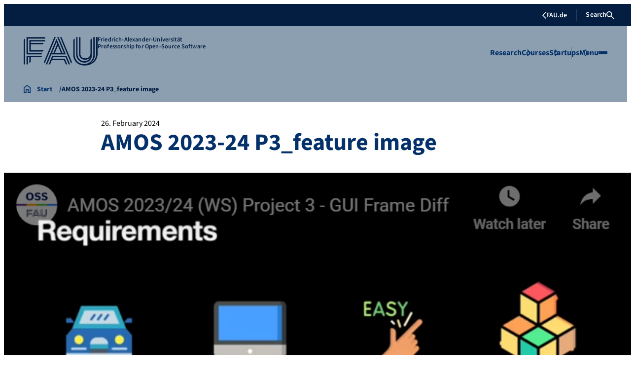

--- FILE ---
content_type: text/html; charset=UTF-8
request_url: https://oss.cs.fau.de/amos-2023-24-p3_feature-image-3/
body_size: 15081
content:
<!doctype html>
<html lang="en-US">
<head>
    <meta charset="UTF-8">
    <meta name="viewport" content="width=device-width, initial-scale=1">
    <link rel="profile" href="https://gmpg.org/xfn/11">
    <title>AMOS 2023-24 P3_feature image &#8211; Professorship for Open-Source Software</title>
<meta name='robots' content='max-image-preview:large' />
<link rel='dns-prefetch' href='//secure.gravatar.com' />
<link rel='dns-prefetch' href='//stats.wp.com' />
<link rel='dns-prefetch' href='//v0.wordpress.com' />
<link rel='dns-prefetch' href='//jetpack.wordpress.com' />
<link rel='dns-prefetch' href='//s0.wp.com' />
<link rel='dns-prefetch' href='//public-api.wordpress.com' />
<link rel='dns-prefetch' href='//0.gravatar.com' />
<link rel='dns-prefetch' href='//1.gravatar.com' />
<link rel='dns-prefetch' href='//2.gravatar.com' />
<link rel='dns-prefetch' href='//widgets.wp.com' />
<link rel="alternate" type="application/rss+xml" title="Professorship for Open-Source Software &raquo; Feed" href="https://oss.cs.fau.de/feed/" />
<link rel="alternate" type="application/rss+xml" title="Professorship for Open-Source Software &raquo; Comments Feed" href="https://oss.cs.fau.de/comments/feed/" />
<link rel="alternate" type="application/rss+xml" title="Professorship for Open-Source Software &raquo; AMOS 2023-24 P3_feature image Comments Feed" href="https://oss.cs.fau.de/feed/?attachment_id=221727" />
<link rel="alternate" title="oEmbed (JSON)" type="application/json+oembed" href="https://oss.cs.fau.de/wp-json/oembed/1.0/embed?url=https%3A%2F%2Foss.cs.fau.de%2Famos-2023-24-p3_feature-image-3%2F" />
<link rel="alternate" title="oEmbed (XML)" type="text/xml+oembed" href="https://oss.cs.fau.de/wp-json/oembed/1.0/embed?url=https%3A%2F%2Foss.cs.fau.de%2Famos-2023-24-p3_feature-image-3%2F&#038;format=xml" />
<style id='wp-img-auto-sizes-contain-inline-css'>
img:is([sizes=auto i],[sizes^="auto," i]){contain-intrinsic-size:3000px 1500px}
/*# sourceURL=wp-img-auto-sizes-contain-inline-css */
</style>
<style id='wp-emoji-styles-inline-css'>

	img.wp-smiley, img.emoji {
		display: inline !important;
		border: none !important;
		box-shadow: none !important;
		height: 1em !important;
		width: 1em !important;
		margin: 0 0.07em !important;
		vertical-align: -0.1em !important;
		background: none !important;
		padding: 0 !important;
	}
/*# sourceURL=wp-emoji-styles-inline-css */
</style>
<style id='wp-block-library-inline-css'>
:root{--wp-block-synced-color:#7a00df;--wp-block-synced-color--rgb:122,0,223;--wp-bound-block-color:var(--wp-block-synced-color);--wp-editor-canvas-background:#ddd;--wp-admin-theme-color:#007cba;--wp-admin-theme-color--rgb:0,124,186;--wp-admin-theme-color-darker-10:#006ba1;--wp-admin-theme-color-darker-10--rgb:0,107,160.5;--wp-admin-theme-color-darker-20:#005a87;--wp-admin-theme-color-darker-20--rgb:0,90,135;--wp-admin-border-width-focus:2px}@media (min-resolution:192dpi){:root{--wp-admin-border-width-focus:1.5px}}.wp-element-button{cursor:pointer}:root .has-very-light-gray-background-color{background-color:#eee}:root .has-very-dark-gray-background-color{background-color:#313131}:root .has-very-light-gray-color{color:#eee}:root .has-very-dark-gray-color{color:#313131}:root .has-vivid-green-cyan-to-vivid-cyan-blue-gradient-background{background:linear-gradient(135deg,#00d084,#0693e3)}:root .has-purple-crush-gradient-background{background:linear-gradient(135deg,#34e2e4,#4721fb 50%,#ab1dfe)}:root .has-hazy-dawn-gradient-background{background:linear-gradient(135deg,#faaca8,#dad0ec)}:root .has-subdued-olive-gradient-background{background:linear-gradient(135deg,#fafae1,#67a671)}:root .has-atomic-cream-gradient-background{background:linear-gradient(135deg,#fdd79a,#004a59)}:root .has-nightshade-gradient-background{background:linear-gradient(135deg,#330968,#31cdcf)}:root .has-midnight-gradient-background{background:linear-gradient(135deg,#020381,#2874fc)}:root{--wp--preset--font-size--normal:16px;--wp--preset--font-size--huge:42px}.has-regular-font-size{font-size:1em}.has-larger-font-size{font-size:2.625em}.has-normal-font-size{font-size:var(--wp--preset--font-size--normal)}.has-huge-font-size{font-size:var(--wp--preset--font-size--huge)}.has-text-align-center{text-align:center}.has-text-align-left{text-align:left}.has-text-align-right{text-align:right}.has-fit-text{white-space:nowrap!important}#end-resizable-editor-section{display:none}.aligncenter{clear:both}.items-justified-left{justify-content:flex-start}.items-justified-center{justify-content:center}.items-justified-right{justify-content:flex-end}.items-justified-space-between{justify-content:space-between}.screen-reader-text{border:0;clip-path:inset(50%);height:1px;margin:-1px;overflow:hidden;padding:0;position:absolute;width:1px;word-wrap:normal!important}.screen-reader-text:focus{background-color:#ddd;clip-path:none;color:#444;display:block;font-size:1em;height:auto;left:5px;line-height:normal;padding:15px 23px 14px;text-decoration:none;top:5px;width:auto;z-index:100000}html :where(.has-border-color){border-style:solid}html :where([style*=border-top-color]){border-top-style:solid}html :where([style*=border-right-color]){border-right-style:solid}html :where([style*=border-bottom-color]){border-bottom-style:solid}html :where([style*=border-left-color]){border-left-style:solid}html :where([style*=border-width]){border-style:solid}html :where([style*=border-top-width]){border-top-style:solid}html :where([style*=border-right-width]){border-right-style:solid}html :where([style*=border-bottom-width]){border-bottom-style:solid}html :where([style*=border-left-width]){border-left-style:solid}html :where(img[class*=wp-image-]){height:auto;max-width:100%}:where(figure){margin:0 0 1em}html :where(.is-position-sticky){--wp-admin--admin-bar--position-offset:var(--wp-admin--admin-bar--height,0px)}@media screen and (max-width:600px){html :where(.is-position-sticky){--wp-admin--admin-bar--position-offset:0px}}

/*# sourceURL=wp-block-library-inline-css */
</style><link rel='stylesheet' id='fau-elemental-fau-global-search-style-css' href='https://oss.cs.fau.de/wp-content/themes/FAU-Elemental-0.4.54/build/blocks/fau-global-search/style-theme.css?ver=1.0.0' media='all' />
<style id='global-styles-inline-css'>
:root{--wp--preset--aspect-ratio--square: 1;--wp--preset--aspect-ratio--4-3: 4/3;--wp--preset--aspect-ratio--3-4: 3/4;--wp--preset--aspect-ratio--3-2: 3/2;--wp--preset--aspect-ratio--2-3: 2/3;--wp--preset--aspect-ratio--16-9: 16/9;--wp--preset--aspect-ratio--9-16: 9/16;--wp--preset--color--black: #000000;--wp--preset--color--cyan-bluish-gray: #abb8c3;--wp--preset--color--white: #ffffff;--wp--preset--color--pale-pink: #f78da7;--wp--preset--color--vivid-red: #cf2e2e;--wp--preset--color--luminous-vivid-orange: #ff6900;--wp--preset--color--luminous-vivid-amber: #fcb900;--wp--preset--color--light-green-cyan: #7bdcb5;--wp--preset--color--vivid-green-cyan: #00d084;--wp--preset--color--pale-cyan-blue: #8ed1fc;--wp--preset--color--vivid-cyan-blue: #0693e3;--wp--preset--color--vivid-purple: #9b51e0;--wp--preset--gradient--vivid-cyan-blue-to-vivid-purple: linear-gradient(135deg,rgb(6,147,227) 0%,rgb(155,81,224) 100%);--wp--preset--gradient--light-green-cyan-to-vivid-green-cyan: linear-gradient(135deg,rgb(122,220,180) 0%,rgb(0,208,130) 100%);--wp--preset--gradient--luminous-vivid-amber-to-luminous-vivid-orange: linear-gradient(135deg,rgb(252,185,0) 0%,rgb(255,105,0) 100%);--wp--preset--gradient--luminous-vivid-orange-to-vivid-red: linear-gradient(135deg,rgb(255,105,0) 0%,rgb(207,46,46) 100%);--wp--preset--gradient--very-light-gray-to-cyan-bluish-gray: linear-gradient(135deg,rgb(238,238,238) 0%,rgb(169,184,195) 100%);--wp--preset--gradient--cool-to-warm-spectrum: linear-gradient(135deg,rgb(74,234,220) 0%,rgb(151,120,209) 20%,rgb(207,42,186) 40%,rgb(238,44,130) 60%,rgb(251,105,98) 80%,rgb(254,248,76) 100%);--wp--preset--gradient--blush-light-purple: linear-gradient(135deg,rgb(255,206,236) 0%,rgb(152,150,240) 100%);--wp--preset--gradient--blush-bordeaux: linear-gradient(135deg,rgb(254,205,165) 0%,rgb(254,45,45) 50%,rgb(107,0,62) 100%);--wp--preset--gradient--luminous-dusk: linear-gradient(135deg,rgb(255,203,112) 0%,rgb(199,81,192) 50%,rgb(65,88,208) 100%);--wp--preset--gradient--pale-ocean: linear-gradient(135deg,rgb(255,245,203) 0%,rgb(182,227,212) 50%,rgb(51,167,181) 100%);--wp--preset--gradient--electric-grass: linear-gradient(135deg,rgb(202,248,128) 0%,rgb(113,206,126) 100%);--wp--preset--gradient--midnight: linear-gradient(135deg,rgb(2,3,129) 0%,rgb(40,116,252) 100%);--wp--preset--font-size--small: 13px;--wp--preset--font-size--medium: 20px;--wp--preset--font-size--large: 36px;--wp--preset--font-size--x-large: 42px;--wp--preset--spacing--20: 0.44rem;--wp--preset--spacing--30: 0.67rem;--wp--preset--spacing--40: 1rem;--wp--preset--spacing--50: 1.5rem;--wp--preset--spacing--60: 2.25rem;--wp--preset--spacing--70: 3.38rem;--wp--preset--spacing--80: 5.06rem;--wp--preset--shadow--natural: 6px 6px 9px rgba(0, 0, 0, 0.2);--wp--preset--shadow--deep: 12px 12px 50px rgba(0, 0, 0, 0.4);--wp--preset--shadow--sharp: 6px 6px 0px rgba(0, 0, 0, 0.2);--wp--preset--shadow--outlined: 6px 6px 0px -3px rgb(255, 255, 255), 6px 6px rgb(0, 0, 0);--wp--preset--shadow--crisp: 6px 6px 0px rgb(0, 0, 0);}.wp-block-rrze-elements-collapse{--wp--preset--color--fau: var(--color-branding-zentral, #04316a);--wp--preset--color--phil: var(--color-branding-phil, #fdb735);--wp--preset--color--rw: var(--color-branding-rw, #c50f3c);--wp--preset--color--med: var(--color-branding-med, #18b4f1);--wp--preset--color--nat: var(--color-branding-nat, #7bb725);--wp--preset--color--tf: var(--color-branding-tf, #8C9FB1);}.wp-block-rrze-elements-accordion{--wp--preset--color--fau: var(--color-branding-zentral, #04316a);--wp--preset--color--phil: var(--color-branding-phil, #fdb735);--wp--preset--color--rw: var(--color-branding-rw, #c50f3c);--wp--preset--color--med: var(--color-branding-med, #18b4f1);--wp--preset--color--nat: var(--color-branding-nat, #7bb725);--wp--preset--color--tf: var(--color-branding-tf, #8C9FB1);}.wp-block-rrze-elements-tabs{--wp--preset--color--fau: var(--color-branding-zentral, #04316a);--wp--preset--color--phil: var(--color-branding-phil, #fdb735);--wp--preset--color--rw: var(--color-branding-rw, #c50f3c);--wp--preset--color--med: var(--color-branding-med, #18b4f1);--wp--preset--color--nat: var(--color-branding-nat, #7bb725);--wp--preset--color--tf: var(--color-branding-tf, #8C9FB1);}.wp-block-rrze-elements-alert{--wp--preset--color--default: #e9edf2;--wp--preset--color--success: #dff0d8;--wp--preset--color--info: #d9edf7;--wp--preset--color--warning: #fcf8e3;--wp--preset--color--danger: #f2dede;}.wp-block-rrze-elements-columns{--wp--preset--color--default: #e9edf2;--wp--preset--color--success: #dff0d8;--wp--preset--color--info: #d9edf7;--wp--preset--color--warning: #fcf8e3;--wp--preset--color--danger: #f2dede;}:where(body) { margin: 0; }.wp-site-blocks > .alignleft { float: left; margin-right: 2em; }.wp-site-blocks > .alignright { float: right; margin-left: 2em; }.wp-site-blocks > .aligncenter { justify-content: center; margin-left: auto; margin-right: auto; }:where(.wp-site-blocks) > * { margin-block-start: 24px; margin-block-end: 0; }:where(.wp-site-blocks) > :first-child { margin-block-start: 0; }:where(.wp-site-blocks) > :last-child { margin-block-end: 0; }:root { --wp--style--block-gap: 24px; }:root :where(.is-layout-flow) > :first-child{margin-block-start: 0;}:root :where(.is-layout-flow) > :last-child{margin-block-end: 0;}:root :where(.is-layout-flow) > *{margin-block-start: 24px;margin-block-end: 0;}:root :where(.is-layout-constrained) > :first-child{margin-block-start: 0;}:root :where(.is-layout-constrained) > :last-child{margin-block-end: 0;}:root :where(.is-layout-constrained) > *{margin-block-start: 24px;margin-block-end: 0;}:root :where(.is-layout-flex){gap: 24px;}:root :where(.is-layout-grid){gap: 24px;}.is-layout-flow > .alignleft{float: left;margin-inline-start: 0;margin-inline-end: 2em;}.is-layout-flow > .alignright{float: right;margin-inline-start: 2em;margin-inline-end: 0;}.is-layout-flow > .aligncenter{margin-left: auto !important;margin-right: auto !important;}.is-layout-constrained > .alignleft{float: left;margin-inline-start: 0;margin-inline-end: 2em;}.is-layout-constrained > .alignright{float: right;margin-inline-start: 2em;margin-inline-end: 0;}.is-layout-constrained > .aligncenter{margin-left: auto !important;margin-right: auto !important;}.is-layout-constrained > :where(:not(.alignleft):not(.alignright):not(.alignfull)){margin-left: auto !important;margin-right: auto !important;}body .is-layout-flex{display: flex;}.is-layout-flex{flex-wrap: wrap;align-items: center;}.is-layout-flex > :is(*, div){margin: 0;}body .is-layout-grid{display: grid;}.is-layout-grid > :is(*, div){margin: 0;}body{padding-top: 0px;padding-right: 0px;padding-bottom: 0px;padding-left: 0px;}a:where(:not(.wp-element-button)){text-decoration: underline;}:root :where(.wp-element-button, .wp-block-button__link){background-color: #32373c;border-width: 0;color: #fff;font-family: inherit;font-size: inherit;font-style: inherit;font-weight: inherit;letter-spacing: inherit;line-height: inherit;padding-top: calc(0.667em + 2px);padding-right: calc(1.333em + 2px);padding-bottom: calc(0.667em + 2px);padding-left: calc(1.333em + 2px);text-decoration: none;text-transform: inherit;}.has-black-color{color: var(--wp--preset--color--black) !important;}.has-cyan-bluish-gray-color{color: var(--wp--preset--color--cyan-bluish-gray) !important;}.has-white-color{color: var(--wp--preset--color--white) !important;}.has-pale-pink-color{color: var(--wp--preset--color--pale-pink) !important;}.has-vivid-red-color{color: var(--wp--preset--color--vivid-red) !important;}.has-luminous-vivid-orange-color{color: var(--wp--preset--color--luminous-vivid-orange) !important;}.has-luminous-vivid-amber-color{color: var(--wp--preset--color--luminous-vivid-amber) !important;}.has-light-green-cyan-color{color: var(--wp--preset--color--light-green-cyan) !important;}.has-vivid-green-cyan-color{color: var(--wp--preset--color--vivid-green-cyan) !important;}.has-pale-cyan-blue-color{color: var(--wp--preset--color--pale-cyan-blue) !important;}.has-vivid-cyan-blue-color{color: var(--wp--preset--color--vivid-cyan-blue) !important;}.has-vivid-purple-color{color: var(--wp--preset--color--vivid-purple) !important;}.has-black-background-color{background-color: var(--wp--preset--color--black) !important;}.has-cyan-bluish-gray-background-color{background-color: var(--wp--preset--color--cyan-bluish-gray) !important;}.has-white-background-color{background-color: var(--wp--preset--color--white) !important;}.has-pale-pink-background-color{background-color: var(--wp--preset--color--pale-pink) !important;}.has-vivid-red-background-color{background-color: var(--wp--preset--color--vivid-red) !important;}.has-luminous-vivid-orange-background-color{background-color: var(--wp--preset--color--luminous-vivid-orange) !important;}.has-luminous-vivid-amber-background-color{background-color: var(--wp--preset--color--luminous-vivid-amber) !important;}.has-light-green-cyan-background-color{background-color: var(--wp--preset--color--light-green-cyan) !important;}.has-vivid-green-cyan-background-color{background-color: var(--wp--preset--color--vivid-green-cyan) !important;}.has-pale-cyan-blue-background-color{background-color: var(--wp--preset--color--pale-cyan-blue) !important;}.has-vivid-cyan-blue-background-color{background-color: var(--wp--preset--color--vivid-cyan-blue) !important;}.has-vivid-purple-background-color{background-color: var(--wp--preset--color--vivid-purple) !important;}.has-black-border-color{border-color: var(--wp--preset--color--black) !important;}.has-cyan-bluish-gray-border-color{border-color: var(--wp--preset--color--cyan-bluish-gray) !important;}.has-white-border-color{border-color: var(--wp--preset--color--white) !important;}.has-pale-pink-border-color{border-color: var(--wp--preset--color--pale-pink) !important;}.has-vivid-red-border-color{border-color: var(--wp--preset--color--vivid-red) !important;}.has-luminous-vivid-orange-border-color{border-color: var(--wp--preset--color--luminous-vivid-orange) !important;}.has-luminous-vivid-amber-border-color{border-color: var(--wp--preset--color--luminous-vivid-amber) !important;}.has-light-green-cyan-border-color{border-color: var(--wp--preset--color--light-green-cyan) !important;}.has-vivid-green-cyan-border-color{border-color: var(--wp--preset--color--vivid-green-cyan) !important;}.has-pale-cyan-blue-border-color{border-color: var(--wp--preset--color--pale-cyan-blue) !important;}.has-vivid-cyan-blue-border-color{border-color: var(--wp--preset--color--vivid-cyan-blue) !important;}.has-vivid-purple-border-color{border-color: var(--wp--preset--color--vivid-purple) !important;}.has-vivid-cyan-blue-to-vivid-purple-gradient-background{background: var(--wp--preset--gradient--vivid-cyan-blue-to-vivid-purple) !important;}.has-light-green-cyan-to-vivid-green-cyan-gradient-background{background: var(--wp--preset--gradient--light-green-cyan-to-vivid-green-cyan) !important;}.has-luminous-vivid-amber-to-luminous-vivid-orange-gradient-background{background: var(--wp--preset--gradient--luminous-vivid-amber-to-luminous-vivid-orange) !important;}.has-luminous-vivid-orange-to-vivid-red-gradient-background{background: var(--wp--preset--gradient--luminous-vivid-orange-to-vivid-red) !important;}.has-very-light-gray-to-cyan-bluish-gray-gradient-background{background: var(--wp--preset--gradient--very-light-gray-to-cyan-bluish-gray) !important;}.has-cool-to-warm-spectrum-gradient-background{background: var(--wp--preset--gradient--cool-to-warm-spectrum) !important;}.has-blush-light-purple-gradient-background{background: var(--wp--preset--gradient--blush-light-purple) !important;}.has-blush-bordeaux-gradient-background{background: var(--wp--preset--gradient--blush-bordeaux) !important;}.has-luminous-dusk-gradient-background{background: var(--wp--preset--gradient--luminous-dusk) !important;}.has-pale-ocean-gradient-background{background: var(--wp--preset--gradient--pale-ocean) !important;}.has-electric-grass-gradient-background{background: var(--wp--preset--gradient--electric-grass) !important;}.has-midnight-gradient-background{background: var(--wp--preset--gradient--midnight) !important;}.has-small-font-size{font-size: var(--wp--preset--font-size--small) !important;}.has-medium-font-size{font-size: var(--wp--preset--font-size--medium) !important;}.has-large-font-size{font-size: var(--wp--preset--font-size--large) !important;}.has-x-large-font-size{font-size: var(--wp--preset--font-size--x-large) !important;}.wp-block-rrze-elements-collapse.has-fau-color{color: var(--wp--preset--color--fau) !important;}.wp-block-rrze-elements-collapse.has-phil-color{color: var(--wp--preset--color--phil) !important;}.wp-block-rrze-elements-collapse.has-rw-color{color: var(--wp--preset--color--rw) !important;}.wp-block-rrze-elements-collapse.has-med-color{color: var(--wp--preset--color--med) !important;}.wp-block-rrze-elements-collapse.has-nat-color{color: var(--wp--preset--color--nat) !important;}.wp-block-rrze-elements-collapse.has-tf-color{color: var(--wp--preset--color--tf) !important;}.wp-block-rrze-elements-collapse.has-fau-background-color{background-color: var(--wp--preset--color--fau) !important;}.wp-block-rrze-elements-collapse.has-phil-background-color{background-color: var(--wp--preset--color--phil) !important;}.wp-block-rrze-elements-collapse.has-rw-background-color{background-color: var(--wp--preset--color--rw) !important;}.wp-block-rrze-elements-collapse.has-med-background-color{background-color: var(--wp--preset--color--med) !important;}.wp-block-rrze-elements-collapse.has-nat-background-color{background-color: var(--wp--preset--color--nat) !important;}.wp-block-rrze-elements-collapse.has-tf-background-color{background-color: var(--wp--preset--color--tf) !important;}.wp-block-rrze-elements-collapse.has-fau-border-color{border-color: var(--wp--preset--color--fau) !important;}.wp-block-rrze-elements-collapse.has-phil-border-color{border-color: var(--wp--preset--color--phil) !important;}.wp-block-rrze-elements-collapse.has-rw-border-color{border-color: var(--wp--preset--color--rw) !important;}.wp-block-rrze-elements-collapse.has-med-border-color{border-color: var(--wp--preset--color--med) !important;}.wp-block-rrze-elements-collapse.has-nat-border-color{border-color: var(--wp--preset--color--nat) !important;}.wp-block-rrze-elements-collapse.has-tf-border-color{border-color: var(--wp--preset--color--tf) !important;}.wp-block-rrze-elements-accordion.has-fau-color{color: var(--wp--preset--color--fau) !important;}.wp-block-rrze-elements-accordion.has-phil-color{color: var(--wp--preset--color--phil) !important;}.wp-block-rrze-elements-accordion.has-rw-color{color: var(--wp--preset--color--rw) !important;}.wp-block-rrze-elements-accordion.has-med-color{color: var(--wp--preset--color--med) !important;}.wp-block-rrze-elements-accordion.has-nat-color{color: var(--wp--preset--color--nat) !important;}.wp-block-rrze-elements-accordion.has-tf-color{color: var(--wp--preset--color--tf) !important;}.wp-block-rrze-elements-accordion.has-fau-background-color{background-color: var(--wp--preset--color--fau) !important;}.wp-block-rrze-elements-accordion.has-phil-background-color{background-color: var(--wp--preset--color--phil) !important;}.wp-block-rrze-elements-accordion.has-rw-background-color{background-color: var(--wp--preset--color--rw) !important;}.wp-block-rrze-elements-accordion.has-med-background-color{background-color: var(--wp--preset--color--med) !important;}.wp-block-rrze-elements-accordion.has-nat-background-color{background-color: var(--wp--preset--color--nat) !important;}.wp-block-rrze-elements-accordion.has-tf-background-color{background-color: var(--wp--preset--color--tf) !important;}.wp-block-rrze-elements-accordion.has-fau-border-color{border-color: var(--wp--preset--color--fau) !important;}.wp-block-rrze-elements-accordion.has-phil-border-color{border-color: var(--wp--preset--color--phil) !important;}.wp-block-rrze-elements-accordion.has-rw-border-color{border-color: var(--wp--preset--color--rw) !important;}.wp-block-rrze-elements-accordion.has-med-border-color{border-color: var(--wp--preset--color--med) !important;}.wp-block-rrze-elements-accordion.has-nat-border-color{border-color: var(--wp--preset--color--nat) !important;}.wp-block-rrze-elements-accordion.has-tf-border-color{border-color: var(--wp--preset--color--tf) !important;}.wp-block-rrze-elements-tabs.has-fau-color{color: var(--wp--preset--color--fau) !important;}.wp-block-rrze-elements-tabs.has-phil-color{color: var(--wp--preset--color--phil) !important;}.wp-block-rrze-elements-tabs.has-rw-color{color: var(--wp--preset--color--rw) !important;}.wp-block-rrze-elements-tabs.has-med-color{color: var(--wp--preset--color--med) !important;}.wp-block-rrze-elements-tabs.has-nat-color{color: var(--wp--preset--color--nat) !important;}.wp-block-rrze-elements-tabs.has-tf-color{color: var(--wp--preset--color--tf) !important;}.wp-block-rrze-elements-tabs.has-fau-background-color{background-color: var(--wp--preset--color--fau) !important;}.wp-block-rrze-elements-tabs.has-phil-background-color{background-color: var(--wp--preset--color--phil) !important;}.wp-block-rrze-elements-tabs.has-rw-background-color{background-color: var(--wp--preset--color--rw) !important;}.wp-block-rrze-elements-tabs.has-med-background-color{background-color: var(--wp--preset--color--med) !important;}.wp-block-rrze-elements-tabs.has-nat-background-color{background-color: var(--wp--preset--color--nat) !important;}.wp-block-rrze-elements-tabs.has-tf-background-color{background-color: var(--wp--preset--color--tf) !important;}.wp-block-rrze-elements-tabs.has-fau-border-color{border-color: var(--wp--preset--color--fau) !important;}.wp-block-rrze-elements-tabs.has-phil-border-color{border-color: var(--wp--preset--color--phil) !important;}.wp-block-rrze-elements-tabs.has-rw-border-color{border-color: var(--wp--preset--color--rw) !important;}.wp-block-rrze-elements-tabs.has-med-border-color{border-color: var(--wp--preset--color--med) !important;}.wp-block-rrze-elements-tabs.has-nat-border-color{border-color: var(--wp--preset--color--nat) !important;}.wp-block-rrze-elements-tabs.has-tf-border-color{border-color: var(--wp--preset--color--tf) !important;}.wp-block-rrze-elements-alert.has-default-color{color: var(--wp--preset--color--default) !important;}.wp-block-rrze-elements-alert.has-success-color{color: var(--wp--preset--color--success) !important;}.wp-block-rrze-elements-alert.has-info-color{color: var(--wp--preset--color--info) !important;}.wp-block-rrze-elements-alert.has-warning-color{color: var(--wp--preset--color--warning) !important;}.wp-block-rrze-elements-alert.has-danger-color{color: var(--wp--preset--color--danger) !important;}.wp-block-rrze-elements-alert.has-default-background-color{background-color: var(--wp--preset--color--default) !important;}.wp-block-rrze-elements-alert.has-success-background-color{background-color: var(--wp--preset--color--success) !important;}.wp-block-rrze-elements-alert.has-info-background-color{background-color: var(--wp--preset--color--info) !important;}.wp-block-rrze-elements-alert.has-warning-background-color{background-color: var(--wp--preset--color--warning) !important;}.wp-block-rrze-elements-alert.has-danger-background-color{background-color: var(--wp--preset--color--danger) !important;}.wp-block-rrze-elements-alert.has-default-border-color{border-color: var(--wp--preset--color--default) !important;}.wp-block-rrze-elements-alert.has-success-border-color{border-color: var(--wp--preset--color--success) !important;}.wp-block-rrze-elements-alert.has-info-border-color{border-color: var(--wp--preset--color--info) !important;}.wp-block-rrze-elements-alert.has-warning-border-color{border-color: var(--wp--preset--color--warning) !important;}.wp-block-rrze-elements-alert.has-danger-border-color{border-color: var(--wp--preset--color--danger) !important;}.wp-block-rrze-elements-columns.has-default-color{color: var(--wp--preset--color--default) !important;}.wp-block-rrze-elements-columns.has-success-color{color: var(--wp--preset--color--success) !important;}.wp-block-rrze-elements-columns.has-info-color{color: var(--wp--preset--color--info) !important;}.wp-block-rrze-elements-columns.has-warning-color{color: var(--wp--preset--color--warning) !important;}.wp-block-rrze-elements-columns.has-danger-color{color: var(--wp--preset--color--danger) !important;}.wp-block-rrze-elements-columns.has-default-background-color{background-color: var(--wp--preset--color--default) !important;}.wp-block-rrze-elements-columns.has-success-background-color{background-color: var(--wp--preset--color--success) !important;}.wp-block-rrze-elements-columns.has-info-background-color{background-color: var(--wp--preset--color--info) !important;}.wp-block-rrze-elements-columns.has-warning-background-color{background-color: var(--wp--preset--color--warning) !important;}.wp-block-rrze-elements-columns.has-danger-background-color{background-color: var(--wp--preset--color--danger) !important;}.wp-block-rrze-elements-columns.has-default-border-color{border-color: var(--wp--preset--color--default) !important;}.wp-block-rrze-elements-columns.has-success-border-color{border-color: var(--wp--preset--color--success) !important;}.wp-block-rrze-elements-columns.has-info-border-color{border-color: var(--wp--preset--color--info) !important;}.wp-block-rrze-elements-columns.has-warning-border-color{border-color: var(--wp--preset--color--warning) !important;}.wp-block-rrze-elements-columns.has-danger-border-color{border-color: var(--wp--preset--color--danger) !important;}
/*# sourceURL=global-styles-inline-css */
</style>

<link rel='stylesheet' id='rrze-elements-blocks-css' href='https://oss.cs.fau.de/wp-content/plugins/rrze-elements-blocks-1.1.5/assets/css/rrze-elements-blocks.css?ver=1.1.4' media='all' />
<link rel='stylesheet' id='rrze-elements-blocks-fau-elemental-compatibility-css' href='https://oss.cs.fau.de/wp-content/plugins/rrze-elements-blocks-1.1.5/assets/css/rrze-elements-blocks-elemental-compatibility.css?ver=1.1.4' media='all' />
<link rel='stylesheet' id='rrze-univis-css' href='https://oss.cs.fau.de/wp-content/plugins/rrze-univis/css/rrze-univis.css?ver=6.9' media='all' />
<link rel='stylesheet' id='faue-theme-css' href='https://oss.cs.fau.de/wp-content/themes/FAU-Elemental-0.4.54/build/css/theme.css?ver=ee46e8f0328b4290b138' media='all' />
<link rel='stylesheet' id='jetpack_likes-css' href='https://oss.cs.fau.de/wp-content/plugins/jetpack/modules/likes/style.css?ver=15.4' media='all' />
<link rel='stylesheet' id='jetpack-subscriptions-css' href='https://oss.cs.fau.de/wp-content/plugins/jetpack/_inc/build/subscriptions/subscriptions.min.css?ver=15.4' media='all' />
<script src="https://oss.cs.fau.de/wp-includes/js/jquery/jquery.min.js?ver=3.7.1" id="jquery-core-js"></script>
<script src="https://oss.cs.fau.de/wp-includes/js/jquery/jquery-migrate.min.js?ver=3.4.1" id="jquery-migrate-js"></script>
<script id="rrze-unvis-ajax-frontend-js-extra">
var univis_frontend_ajax = {"ajax_frontend_url":"https://oss.cs.fau.de/wp-admin/admin-ajax.php","ics_nonce":"9b62ae280f"};
//# sourceURL=rrze-unvis-ajax-frontend-js-extra
</script>
<script src="https://oss.cs.fau.de/wp-content/plugins/rrze-univis/src/js/rrze-univis-frontend.js" id="rrze-unvis-ajax-frontend-js"></script>
<link rel="https://api.w.org/" href="https://oss.cs.fau.de/wp-json/" /><link rel="alternate" title="JSON" type="application/json" href="https://oss.cs.fau.de/wp-json/wp/v2/media/221727" /><link rel="EditURI" type="application/rsd+xml" title="RSD" href="https://oss.cs.fau.de/xmlrpc.php?rsd" />
<meta name="generator" content="WordPress 6.9" />
<link rel="canonical" href="https://oss.cs.fau.de/amos-2023-24-p3_feature-image-3/" />
<link rel='shortlink' href='https://wp.me/aDU66-VGf' />
	<style>img#wpstats{display:none}</style>
		
<!-- Jetpack Open Graph Tags -->
<meta property="og:type" content="article" />
<meta property="og:title" content="AMOS 2023-24 P3_feature image" />
<meta property="og:url" content="https://oss.cs.fau.de/amos-2023-24-p3_feature-image-3/" />
<meta property="og:description" content="Visit the post for more." />
<meta property="article:published_time" content="2024-02-26T12:45:13+00:00" />
<meta property="article:modified_time" content="2024-02-26T12:45:13+00:00" />
<meta property="og:site_name" content="Professorship for Open-Source Software" />
<meta property="og:image" content="https://oss.cs.fau.de/wp-content/uploads/2024/02/AMOS-2023-24-P3_feature-image-2.png" />
<meta property="og:image:alt" content="" />
<meta property="og:locale" content="en_US" />
<meta name="fediverse:creator" content="@riehlegroup@mastodon.social" />
<meta name="twitter:site" content="@osrgroup" />
<meta name="twitter:text:title" content="AMOS 2023-24 P3_feature image" />
<meta name="twitter:image" content="https://oss.cs.fau.de/wp-content/uploads/2024/02/AMOS-2023-24-P3_feature-image-2.png?w=640" />
<meta name="twitter:card" content="summary_large_image" />
<meta name="twitter:description" content="Visit the post for more." />

<!-- End Jetpack Open Graph Tags -->
<link rel="icon" href="https://oss.cs.fau.de/wp-content/uploads/2023/08/cropped-Logo-OSS-FAU-32x32.png" sizes="32x32" />
<link rel="icon" href="https://oss.cs.fau.de/wp-content/uploads/2023/08/cropped-Logo-OSS-FAU-192x192.png" sizes="192x192" />
<link rel="apple-touch-icon" href="https://oss.cs.fau.de/wp-content/uploads/2023/08/cropped-Logo-OSS-FAU-180x180.png" />
<meta name="msapplication-TileImage" content="https://oss.cs.fau.de/wp-content/uploads/2023/08/cropped-Logo-OSS-FAU-270x270.png" />
</head>

<body class="attachment wp-singular attachment-template-default single single-attachment postid-221727 attachmentid-221727 attachment-png wp-embed-responsive wp-theme-FAU-Elemental-0454 fau-elemental fauorg-unterorg faculty-tf wp-theme">

<a class="skip-link" href="#skipto_content">Skip to main content</a>

<div id="page" class="site">
    <header id="masthead" class="site-header">
        <nav id="site-navigation" class="main-navigation">
            <!-- Top Navigation -->
            <div class="site-header__top">
                <div class="site-header-top__wrapper">
                    
<nav class="fau-navigation" aria-label="FAU Navigation">
        <a href="https://www.fau.de" class="fau-navigation__fau-link">
        <span class="fau-navigation__back-icon"></span>
        FAU.de    </a>
        <div class="fau-nav-modals">
                            <button type="button" class="fau-navigation__button menu-modal__open-btn"
                data-modal-target="search"
                aria-expanded="false">
                Search                <span class="fau-navigation__search-icon"></span>
            </button>
    </div>
    </nav>                 </div>
            </div>

            <!-- Main Navigation -->
            <div class="site-header__main">
                
<nav class="main-navigation main-navigation--standard">
    <div class="main-navigation__container">
        <div class="main-navigation__logo">
            <div itemscope itemtype="https://schema.org/Organization"><a itemprop="url" rel="home" class="generated" href="https://oss.cs.fau.de/"><span class="textlogo"><span class="baselogo"><img src="https://oss.cs.fau.de/wp-content/themes/FAU-Elemental-0.4.54/assets/images/logo.svg" alt="Professorship for Open-Source Software" class="faubaselogo" width="150" height="58"></span><span class="text"><span class="fau-title" aria-hidden="true">Friedrich-Alexander-Universität</span> <span id="website-title" class="visible-title" itemprop="name">Professorship for Open-Source Software</span></span></span></a></div>        </div>

        <div class="main-navigation__direct-links">
            <ul id="main-direct-links" class="main-navigation__direct-menu"><li id="menu-item-258168" class="menu-item menu-item-type-post_type menu-item-object-page menu-item-258168"><a href="https://oss.cs.fau.de/research/">Research</a></li>
<li id="menu-item-258167" class="menu-item menu-item-type-post_type menu-item-object-page menu-item-258167"><a href="https://oss.cs.fau.de/teaching/">Courses</a></li>
<li id="menu-item-258169" class="menu-item menu-item-type-post_type menu-item-object-page menu-item-258169"><a href="https://oss.cs.fau.de/startups/">Startups</a></li>
</ul>        </div>

                    <div class="main-navigation__menu-container">
                <button type="button" class="main-navigation__toggle menu-modal__open-btn" aria-expanded="false" aria-controls="menu-website-modal" data-modal-target="menu-website-modal" aria-label="Open menu">
                    <span class="main-navigation__toggle-text">Menu</span>
                    <span class="main-navigation__toggle-icon">
                        <span></span>
                        <span></span>
                        <span></span>
                    </span>
                </button>
            </div>
            </div>
</nav>            </div>
        </nav>
    </header>

    <!-- Show Logo and Claim for Print -->
    <div class="print-container" aria-hidden="true">
        <div class="print-text">
            <div>Friedrich-Alexander-Universität</div>
            <div>Erlangen-Nürnberg</div>
        </div>

        <div class="print-logo">
                            <img src="https://oss.cs.fau.de/wp-content/themes/FAU-Elemental-0.4.54/assets/images/logo-print.svg" alt="FAU Logo">
                    </div>
    </div>

    <div class="breadcrumbs-wrapper"><nav class="breadcrumbs" aria-label="Breadcrumb navigation"><ol class="breadcrumbs__list" itemscope itemtype="https://schema.org/BreadcrumbList"><li class="breadcrumbs__item breadcrumbs__item--mobile" itemprop="itemListElement" itemscope itemtype="https://schema.org/ListItem"><span class="breadcrumbs__chevron"></span><a href="https://oss.cs.fau.de/" class="breadcrumbs__link" itemprop="item"><span itemprop="name">Start</span></a><meta itemprop="position" content="1"></li><li class="breadcrumbs__item breadcrumbs__item--desktop breadcrumbs__item--home" itemprop="itemListElement" itemscope itemtype="https://schema.org/ListItem"><a href="https://oss.cs.fau.de/" class="breadcrumbs__link" itemprop="item"><span itemprop="name">Start</span></a><meta itemprop="position" content="1"></li><li class="breadcrumbs__item breadcrumbs__item--current breadcrumbs__item--desktop" itemprop="itemListElement" itemscope itemtype="https://schema.org/ListItem" aria-current="page"><span class="breadcrumbs__current" itemprop="item" title="AMOS 2023-24 P3_feature image"><span itemprop="name">AMOS 2023-24 P3_feature image</span></span><meta itemprop="position" content="2"></li></ol></nav></div>    <div id="skipto_content"></div>

<main id="main" class="site-main" role="main">
                <article id="post-221727" class="post-221727 attachment type-attachment status-inherit hentry">
                
<header class="post-header">
    
    <div class="post-header-content">
        
        <div class="post-meta-top">
            <div class="wp-block-post-date">
                                <time datetime="2024-02-26T13:45:13+01:00">26. February 2024</time>
            </div>
            
                    </div>
        
        <h1 class="wp-block-post-title">AMOS 2023-24 P3_feature image</h1>        
    </div>
    
    </header>                 <div class="wp-block-post-content">
                    <p class="attachment"><a href='https://oss.cs.fau.de/wp-content/uploads/2024/02/AMOS-2023-24-P3_feature-image-2.png'><img decoding="async" src="https://oss.cs.fau.de/wp-content/uploads/2024/02/AMOS-2023-24-P3_feature-image-2-300x149.png" class="attachment-medium size-medium" alt="" srcset="https://oss.cs.fau.de/wp-content/uploads/2024/02/AMOS-2023-24-P3_feature-image-2-300x149.png 300w, https://oss.cs.fau.de/wp-content/uploads/2024/02/AMOS-2023-24-P3_feature-image-2-768x380.png 768w, https://oss.cs.fau.de/wp-content/uploads/2024/02/AMOS-2023-24-P3_feature-image-2-140x69.png 140w, https://oss.cs.fau.de/wp-content/uploads/2024/02/AMOS-2023-24-P3_feature-image-2-480x238.png 480w, https://oss.cs.fau.de/wp-content/uploads/2024/02/AMOS-2023-24-P3_feature-image-2.png 864w" /></a></p>
                </div>

                <div class="post-meta ">
    <div class="post-meta-wrapper">
        <div class="post-meta-inner">
            <div class="post-last-update">
                <span class="date-label">Last update:</span>
                <time datetime="2024-02-26T13:45:13+01:00" class="post-date">
                    2024-02-26 - 14:45                </time>
            </div>
        </div>
    </div>
</div>            </article>
            </main>


    </div><!-- #content -->

    <footer id="colophon" class="site-footer">
                    <div class="footer-content footer-content--instance">
    <div class="footer-content--instance-wrapper">

        <section class="footer-instance-header">
            <div class="instance-info">
                <h2>Professorship for Open-Source Software</h2>
                <p>Friedrich-Alexander University Erlangen-Nürnberg</p>
            </div>
        </section>

        <section class="footer-instance-contact">
                        
            <div class="contact-address">
                                <h3>Contact and Directions</h3>

                <div class="contact-address-and-tel-container">
                        <address>
                            <div>
                                Friedrich-Alexander-Universität Erlangen-Nürnberg<br>
                                Professur für Open-Source-Software<br>                                Martensstr. 3<br>                                91058 Erlangen                                                            </div>

                            <div>
                                                                                                                            </div>

                        </address>
                </div>
                            </div>
                    </section>

        <section class="footer-instance-menu">
            <!-- Column 1: Footer Menu -->
            <nav class="footer-meta-nav">
                <ul id="menu-footer-menue" class="footer-menu-list"><li id="menu-item-14116" class="menu-item menu-item-type-custom menu-item-object-custom menu-item-14116"><a href="https://osr.cs.fau.de/Imprint">Imprint</a></li>
<li id="menu-item-14117" class="menu-item menu-item-type-post_type menu-item-object-page menu-item-privacy-policy menu-item-14117"><a rel="privacy-policy" href="https://oss.cs.fau.de/privacy-policy/">Privacy Policy</a></li>
</ul>            </nav>

            <nav class="footer-social" aria-label="Social Media Links">
                <ul class="social-links"><li><a href="https://twitter.com/osrgroup" class="twitter"><span class="sr-only">Twitter</span></a></li><li><a href="https://www.facebook.com/riehlegroup" class="facebook"><span class="sr-only">Facebook</span></a></li><li><a href="https://oss.cs.fau.de/feed/" class="rss"><span class="sr-only">RSS Feed</span></a></li></ul>            </nav>
        </section>

    </div>
</div>

<section class="footer-bottom">
    <div class="footer-bottom-wrapper">
                    <input type="checkbox" id="fau-info-toggle" class="fau-info-toggle-checkbox" aria-controls="fau-info-section">
            <div class="footer-bottom-row footer-controls">
                <div class="footer-logo-container">
                    <div class="footer-logo">
                                                    <img src="https://oss.cs.fau.de/wp-content/themes/FAU-Elemental-0.4.54/assets/images/Logo-white.svg" alt="FAU Logo" loading="lazy" decoding="async">
                                            </div>
                    <div class="footer-logo-tagline">
                        Friedrich-Alexander-Universität<br />
Erlangen-Nürnberg                    </div>
                </div>

                <div class="toggle-container">
                    <label for="fau-info-toggle" class="fau-info-toggle">
                        <span class="toggle-text toggle-text-collapsed">Show more</span>
                        <span class="toggle-text toggle-text-expanded">Show less</span>
                    </label>
                </div>
            </div>

            <div id="fau-info-section" class="footer-bottom-row fau-info-section">
                <section class="fau-claim" aria-labelledby="claim-title">
                                        <p id="claim-title">Moving knowledge</p>
                    <p>FAU is the most innovative university in Germany, and second across Europe. Established in 1743, it is one of the largest universities in Germany, with approximately 40,000 students, over 600 professors and around 16,000 members of staff.</p>
                </section>

                    <div class="fau-big-button-teaser-group fau-big-button-teaser-group--small fau-big-button-teaser-group--outline fau-big-button-teaser-group--faculty-showcase fau-big-button-teaser-group--light">
        <div class="fau-big-button-teaser-group__buttons">
                    </div>
    </div>
                </div>
        
        <div class="footer-bottom-row">
            <div class="footer-left">
                            </div>
        </div>
    </div>
</section>            </footer>
</div><!-- #page -->

<script type="speculationrules">
{"prefetch":[{"source":"document","where":{"and":[{"href_matches":"/*"},{"not":{"href_matches":["/wp-*.php","/wp-admin/*","/wp-content/uploads/*","/wp-content/*","/wp-content/plugins/*","/wp-content/themes/FAU-Elemental-0.4.54/*","/*\\?(.+)"]}},{"not":{"selector_matches":"a[rel~=\"nofollow\"]"}},{"not":{"selector_matches":".no-prefetch, .no-prefetch a"}}]},"eagerness":"conservative"}]}
</script>
        <div id="services-modal" class="menu-meta-nav__modal u-hidden" tabindex="-1" aria-modal="true" role="dialog" aria-hidden="true" aria-labelledby="services-modal-title" aria-describedby="services-modal-description">
            <!-- Screen reader only title and description -->
            <h2 id="services-modal-title" class="screen-reader-text">Services</h2>
            <div id="services-modal-description" class="screen-reader-text">Use Tab to navigate through menu items, Enter to select, Escape to close, or use the Close button.</div>
            
            <!-- Live region for screen reader announcements -->
            <div class="menu-modal__announcements screen-reader-text" aria-live="polite" aria-atomic="true"></div>
            
            <div class="menu-meta-nav__modal__overlay" aria-hidden="true"></div>
            <div class="menu-meta-nav__modal__container" role="document">
                <div class="menu-meta-nav__modal__header">
                                            <button type="button" class="menu-meta-nav__modal__back-btn u-hidden" aria-label="Back to main menu">
                            <span class="menu-meta-nav__modal__back-icon" aria-hidden="true"></span>
                            <span class="menu-meta-nav__modal__back-text">Back</span>
                        </button>
                                        
                                            <button type="button" class="menu-meta-nav__modal__close-btn" aria-label="Close menu">
                            <span>Close</span>
                            <span class="menu-meta-nav__modal__close-icon" aria-hidden="true"></span>
                        </button>
                                    </div>
                <div class="menu-meta-nav__modal__content" role="navigation" aria-label="Services">
                    <p class="no-menu-message">No menu items found.</p>                </div>
            </div>
        </div>
                <div id="structure-modal" class="menu-meta-nav__modal u-hidden" tabindex="-1" aria-modal="true" role="dialog" aria-hidden="true" aria-labelledby="structure-modal-title" aria-describedby="structure-modal-description">
            <!-- Screen reader only title and description -->
            <h2 id="structure-modal-title" class="screen-reader-text">Structure</h2>
            <div id="structure-modal-description" class="screen-reader-text">Use Tab to navigate through menu items, Enter to select, Escape to close, or use the Close button.</div>
            
            <!-- Live region for screen reader announcements -->
            <div class="menu-modal__announcements screen-reader-text" aria-live="polite" aria-atomic="true"></div>
            
            <div class="menu-meta-nav__modal__overlay" aria-hidden="true"></div>
            <div class="menu-meta-nav__modal__container" role="document">
                <div class="menu-meta-nav__modal__header">
                                            <button type="button" class="menu-meta-nav__modal__back-btn u-hidden" aria-label="Back to main menu">
                            <span class="menu-meta-nav__modal__back-icon" aria-hidden="true"></span>
                            <span class="menu-meta-nav__modal__back-text">Back</span>
                        </button>
                                        
                                            <button type="button" class="menu-meta-nav__modal__close-btn" aria-label="Close menu">
                            <span>Close</span>
                            <span class="menu-meta-nav__modal__close-icon" aria-hidden="true"></span>
                        </button>
                                    </div>
                <div class="menu-meta-nav__modal__content" role="navigation" aria-label="Structure">
                    [fauorga show="menu"]                </div>
            </div>
        </div>
                <div id="menu-website-modal" class="menu-website-modal u-hidden" tabindex="-1" aria-modal="true" role="dialog" aria-hidden="true" aria-labelledby="menu-website-modal-title" aria-describedby="menu-website-modal-description">
            <!-- Screen reader only title and description -->
            <h2 id="menu-website-modal-title" class="screen-reader-text">Website Menu</h2>
            <div id="menu-website-modal-description" class="screen-reader-text">Use Tab to navigate through menu items, Enter to select, Escape to close, or use the Close button.</div>
            
            <!-- Live region for screen reader announcements -->
            <div class="menu-modal__announcements screen-reader-text" aria-live="polite" aria-atomic="true"></div>
            
            <div class="menu-website-modal__overlay" aria-hidden="true"></div>
            <div class="menu-website-modal__container" role="document">
                <div class="menu-website-modal__header">
                                            <button type="button" class="menu-website-modal__back-btn u-hidden" aria-label="Back to main menu">
                            <span class="menu-website-modal__back-icon" aria-hidden="true"></span>
                            <span class="menu-website-modal__back-text">Back</span>
                        </button>
                                        
                                            <button type="button" class="menu-website-modal__close-btn" aria-label="Close menu">
                            <span>Close</span>
                            <span class="menu-website-modal__close-icon" aria-hidden="true"></span>
                        </button>
                                    </div>
                <div class="menu-website-modal__content" role="navigation" aria-label="Website Menu">
                    <ul id="menu-main-menu" class="menu-website-modal__menu menu-website-modal__menu--header-primary-menu"><li class="menu-item menu-item-type-post_type menu-item-object-page menu-item menu-website-modal__item" data-item-type="post_type" data-has-menu-children="false" data-has-page-children="false" data-menu-url="/about" data-menu-item-id="15110" data-page-id="2"><a href="https://oss.cs.fau.de/about/">About</a></li><li class="menu-item menu-item-type-post_type menu-item-object-page menu-item menu-item-has-children has-children has-page-children page-navigation menu-website-modal__item" data-item-type="post_type" data-has-menu-children="false" data-has-page-children="true" data-menu-url="/people" data-menu-item-id="14961" data-page-id="2274"><button type="button" class="menu-modal__submenu-toggle menu-modal__submenu-row page-toggle" aria-expanded="false" aria-controls="submenu-14961" aria-haspopup="true" aria-label="Open People submenu" data-parent-url="https://oss.cs.fau.de/people/" data-parent-title="People" data-menu-children="0" data-page-children="5"><span class="menu-modal__item-title">People</span><span class="menu-modal__submenu-arrow" aria-hidden="true"></span></button><ul class="sub-menu page-only-submenu" id="submenu-14961" data-depth="1"><li class="menu-item page-item" data-item-type="page-child" data-page-id="231353" data-has-page-children="false" data-menu-url="/people/jvalue-team" data-menu-item-id="page-231353"><a href="https://oss.cs.fau.de/people/jvalue-team/" class="menu-item-link page-link">JValue Team</a></li><li class="menu-item page-item" data-item-type="page-child" data-page-id="231355" data-has-page-children="false" data-menu-url="/people/mecois-team" data-menu-item-id="page-231355"><a href="https://oss.cs.fau.de/people/mecois-team/" class="menu-item-link page-link">MECOIS Team</a></li><li class="menu-item page-item" data-item-type="page-child" data-page-id="231357" data-has-page-children="false" data-menu-url="/people/qdacity-team" data-menu-item-id="page-231357"><a href="https://oss.cs.fau.de/people/qdacity-team/" class="menu-item-link page-link">QDAcity Team</a></li><li class="menu-item page-item" data-item-type="page-child" data-page-id="231359" data-has-page-children="false" data-menu-url="/people/sca-tool-team" data-menu-item-id="page-231359"><a href="https://oss.cs.fau.de/people/sca-tool-team/" class="menu-item-link page-link">SCA Tool Team</a></li><li class="menu-item page-item" data-item-type="page-child" data-page-id="231448" data-has-page-children="false" data-menu-url="/people/student-researchers" data-menu-item-id="page-231448"><a href="https://oss.cs.fau.de/people/student-researchers/" class="menu-item-link page-link">Student Researchers</a></li></ul></li><li class="menu-item menu-item-type-post_type menu-item-object-page menu-item-has-children menu-item menu-item-has-children has-children has-menu-children has-page-children mixed-navigation menu-website-modal__item" data-item-type="post_type" data-has-menu-children="true" data-has-page-children="true" data-menu-url="/research" data-menu-item-id="14962" data-page-id="74"><button type="button" class="menu-modal__submenu-toggle menu-modal__submenu-row mixed-toggle" aria-expanded="false" aria-controls="submenu-14962" aria-haspopup="true" aria-label="Open Research submenu" data-parent-url="https://oss.cs.fau.de/research/" data-parent-title="Research" data-menu-children="4" data-page-children="6"><span class="menu-modal__item-title">Research</span><span class="menu-modal__submenu-arrow" aria-hidden="true"></span></button><ul class="sub-menu" data-depth="0"><li class="menu-item menu-item-type-post_type menu-item-object-page menu-item menu-website-modal__item" data-item-type="post_type" data-has-menu-children="false" data-has-page-children="false" data-menu-url="/research/funded-research-projects" data-menu-item-id="14964" data-page-id="4819"><a href="https://oss.cs.fau.de/research/funded-research-projects/">Funded Research Projects</a></li><li class="menu-item menu-item-type-post_type menu-item-object-page menu-item menu-website-modal__item" data-item-type="post_type" data-has-menu-children="false" data-has-page-children="false" data-menu-url="/research/research-publications" data-menu-item-id="14973" data-page-id="2297"><a href="https://oss.cs.fau.de/research/research-publications/">Research Publications</a></li><li class="menu-item menu-item-type-post_type menu-item-object-page menu-item menu-website-modal__item" data-item-type="post_type" data-has-menu-children="false" data-has-page-children="false" data-menu-url="/research/prospective-phd-students" data-menu-item-id="17838" data-page-id="9477"><a href="https://oss.cs.fau.de/research/prospective-phd-students/">Prospective Ph.D. Students</a></li><li class="menu-item menu-item-type-post_type menu-item-object-page menu-item menu-website-modal__item" data-item-type="post_type" data-has-menu-children="false" data-has-page-children="false" data-menu-url="/research/digital-marketing" data-menu-item-id="238154" data-page-id="238151"><a href="https://oss.cs.fau.de/research/digital-marketing/">Idol or Bust (Digital Marketing)</a></li><li class="menu-item page-item" data-item-type="page-child" data-page-id="1608" data-has-page-children="false" data-menu-url="/research/research-resources" data-menu-item-id="page-1608"><a href="https://oss.cs.fau.de/research/research-resources/" class="menu-item-link page-link">Resources and Software</a></li><li class="menu-item page-item" data-item-type="page-child" data-page-id="11329" data-has-page-children="false" data-menu-url="/research/finished-research-projects" data-menu-item-id="page-11329"><a href="https://oss.cs.fau.de/research/finished-research-projects/" class="menu-item-link page-link">Finished research projects</a></li></ul></li><li class="menu-item menu-item-type-post_type menu-item-object-page menu-item-has-children menu-item menu-item-has-children has-children has-menu-children has-page-children mixed-navigation menu-website-modal__item" data-item-type="post_type" data-has-menu-children="true" data-has-page-children="true" data-menu-url="/teaching" data-menu-item-id="14985" data-page-id="76"><button type="button" class="menu-modal__submenu-toggle menu-modal__submenu-row mixed-toggle" aria-expanded="false" aria-controls="submenu-14985" aria-haspopup="true" aria-label="Open Courses submenu" data-parent-url="https://oss.cs.fau.de/teaching/" data-parent-title="Courses" data-menu-children="3" data-page-children="9"><span class="menu-modal__item-title">Courses</span><span class="menu-modal__submenu-arrow" aria-hidden="true"></span></button><ul class="sub-menu" data-depth="0"><li class="menu-item menu-item-type-post_type menu-item-object-page menu-item menu-website-modal__item" data-item-type="post_type" data-has-menu-children="false" data-has-page-children="false" data-menu-url="/teaching/the-amos-project" data-menu-item-id="17781" data-page-id="17724"><a href="https://oss.cs.fau.de/teaching/the-amos-project/">The AMOS Project</a></li><li class="menu-item menu-item-type-post_type menu-item-object-page menu-item menu-item-has-children has-children has-page-children page-navigation menu-website-modal__item" data-item-type="post_type" data-has-menu-children="false" data-has-page-children="true" data-menu-url="/teaching/course-resources" data-menu-item-id="15000" data-page-id="4881"><button type="button" class="menu-modal__submenu-toggle menu-modal__submenu-row page-toggle" aria-expanded="false" aria-controls="submenu-15000" aria-haspopup="true" aria-label="Open Course Resources submenu" data-parent-url="https://oss.cs.fau.de/teaching/course-resources/" data-parent-title="Course Resources" data-menu-children="0" data-page-children="8"><span class="menu-modal__item-title">Course Resources</span><span class="menu-modal__submenu-arrow" aria-hidden="true"></span></button><ul class="sub-menu page-only-submenu" id="submenu-15000" data-depth="2"><li class="menu-item page-item" data-item-type="page-child" data-page-id="15517" data-has-page-children="false" data-menu-url="/teaching/course-resources/exam-registration-problems" data-menu-item-id="page-15517"><a href="https://oss.cs.fau.de/teaching/course-resources/exam-registration-problems/" class="menu-item-link page-link">Exam Registration Problems</a></li><li class="menu-item page-item" data-item-type="page-child" data-page-id="8453" data-has-page-children="false" data-menu-url="/teaching/course-resources/grading-schemes-and-scales" data-menu-item-id="page-8453"><a href="https://oss.cs.fau.de/teaching/course-resources/grading-schemes-and-scales/" class="menu-item-link page-link">Grading Schemes and Scales</a></li><li class="menu-item page-item" data-item-type="page-child" data-page-id="8568" data-has-page-children="false" data-menu-url="/teaching/course-resources/learning-agreement-approval-requests" data-menu-item-id="page-8568"><a href="https://oss.cs.fau.de/teaching/course-resources/learning-agreement-approval-requests/" class="menu-item-link page-link">Learning Agreement Approval Requests</a></li><li class="menu-item page-item" data-item-type="page-child" data-page-id="8403" data-has-page-children="false" data-menu-url="/teaching/course-resources/course-certificate-requests" data-menu-item-id="page-8403"><a href="https://oss.cs.fau.de/teaching/course-resources/course-certificate-requests/" class="menu-item-link page-link">Course Certificate Requests</a></li><li class="menu-item page-item" data-item-type="page-child" data-page-id="2624" data-has-page-children="false" data-menu-url="/teaching/course-resources/contributor-agreement" data-menu-item-id="page-2624"><a href="https://oss.cs.fau.de/teaching/course-resources/contributor-agreement/" class="menu-item-link page-link">Contributor Agreement</a></li><li class="menu-item page-item" data-item-type="page-child" data-page-id="5610" data-has-page-children="false" data-menu-url="/teaching/course-resources/student-team-contract" data-menu-item-id="page-5610"><a href="https://oss.cs.fau.de/teaching/course-resources/student-team-contract/" class="menu-item-link page-link">Student Team Contract</a></li><li class="menu-item page-item" data-item-type="page-child" data-page-id="9414" data-has-page-children="false" data-menu-url="/teaching/course-resources/confidentiality-agreement" data-menu-item-id="page-9414"><a href="https://oss.cs.fau.de/teaching/course-resources/confidentiality-agreement/" class="menu-item-link page-link">Confidentiality Agreement</a></li><li class="menu-item page-item" data-item-type="page-child" data-page-id="12947" data-has-page-children="false" data-menu-url="/teaching/course-resources/open-source-governance" data-menu-item-id="page-12947"><a href="https://oss.cs.fau.de/teaching/course-resources/open-source-governance/" class="menu-item-link page-link">Open Source Governance</a></li></ul></li><li class="menu-item menu-item-type-post_type menu-item-object-page menu-item menu-item-has-children has-children has-page-children page-navigation menu-website-modal__item" data-item-type="post_type" data-has-menu-children="false" data-has-page-children="true" data-menu-url="/teaching/continuing-education" data-menu-item-id="15205" data-page-id="15201"><button type="button" class="menu-modal__submenu-toggle menu-modal__submenu-row page-toggle" aria-expanded="false" aria-controls="submenu-15205" aria-haspopup="true" aria-label="Open Continuing Education submenu" data-parent-url="https://oss.cs.fau.de/teaching/continuing-education/" data-parent-title="Continuing Education" data-menu-children="0" data-page-children="2"><span class="menu-modal__item-title">Continuing Education</span><span class="menu-modal__submenu-arrow" aria-hidden="true"></span></button><ul class="sub-menu page-only-submenu" id="submenu-15205" data-depth="2"><li class="menu-item page-item" data-item-type="page-child" data-page-id="20138" data-has-page-children="false" data-menu-url="/teaching/continuing-education/open-source-for-business-seminar" data-menu-item-id="page-20138"><a href="https://oss.cs.fau.de/teaching/continuing-education/open-source-for-business-seminar/" class="menu-item-link page-link">The Open Source Business (OSB) Strategy Workshop</a></li><li class="menu-item page-item" data-item-type="page-child" data-page-id="15203" data-has-page-children="false" data-menu-url="/teaching/continuing-education/open-source-compliance-seminar" data-menu-item-id="page-15203"><a href="https://oss.cs.fau.de/teaching/continuing-education/open-source-compliance-seminar/" class="menu-item-link page-link">The Open Source Compliance (OSC) Seminar</a></li></ul></li><li class="menu-item page-item" data-item-type="page-child" data-page-id="241662" data-has-page-children="false" data-menu-url="/teaching/discontinued-course" data-menu-item-id="page-241662"><a href="https://oss.cs.fau.de/teaching/discontinued-course/" class="menu-item-link page-link">Discontinued Course</a></li><li class="menu-item page-item" data-item-type="page-child" data-page-id="247346" data-has-page-children="false" data-menu-url="/teaching/discontinued-link" data-menu-item-id="page-247346"><a href="https://oss.cs.fau.de/teaching/discontinued-link/" class="menu-item-link page-link">Discontinued Link</a></li><li class="menu-item page-item" data-item-type="page-child" data-page-id="18905" data-has-page-children="false" data-menu-url="/teaching/please-talk-to-us" data-menu-item-id="page-18905"><a href="https://oss.cs.fau.de/teaching/please-talk-to-us/" class="menu-item-link page-link">Please Talk to Us</a></li><li class="menu-item page-item" data-item-type="page-child" data-page-id="18363" data-has-page-children="false" data-menu-url="/teaching/not-available-in-current-semester" data-menu-item-id="page-18363"><a href="https://oss.cs.fau.de/teaching/not-available-in-current-semester/" class="menu-item-link page-link">Unavailable Course</a></li><li class="menu-item page-item menu-item-has-children has-children has-page-children page-navigation" data-item-type="page-child" data-page-id="13030" data-has-page-children="true" data-menu-url="/teaching/specific" data-menu-item-id="page-13030"><button type="button" class="menu-modal__submenu-toggle menu-modal__submenu-row page-toggle" aria-expanded="false" aria-controls="submenu-page-13030" aria-haspopup="true" aria-label="Open Specific Courses submenu" data-parent-url="https://oss.cs.fau.de/teaching/specific/" data-parent-title="Specific Courses" data-page-children="16"><span class="menu-modal__item-title">Specific Courses</span><span class="menu-modal__submenu-arrow" aria-hidden="true"></span></button><ul class="sub-menu page-submenu" id="submenu-page-13030" data-depth="1"><li class="menu-item page-item" data-item-type="page-child" data-page-id="10120" data-has-page-children="false" data-menu-url="/teaching/specific/adap" data-menu-item-id="page-10120"><a href="https://oss.cs.fau.de/teaching/specific/adap/" class="menu-item-link page-link">ADAP (Advanced Design and Programming)</a></li><li class="menu-item page-item" data-item-type="page-child" data-page-id="10113" data-has-page-children="false" data-menu-url="/teaching/specific/amos" data-menu-item-id="page-10113"><a href="https://oss.cs.fau.de/teaching/specific/amos/" class="menu-item-link page-link">AMOS (Agile Methods and Open Source)</a></li><li class="menu-item page-item" data-item-type="page-child" data-page-id="10118" data-has-page-children="false" data-menu-url="/teaching/specific/amse" data-menu-item-id="page-10118"><a href="https://oss.cs.fau.de/teaching/specific/amse/" class="menu-item-link page-link">AMSE (Continuous Delivery)</a></li><li class="menu-item page-item" data-item-type="page-child" data-page-id="10115" data-has-page-children="false" data-menu-url="/teaching/specific/arch" data-menu-item-id="page-10115"><a href="https://oss.cs.fau.de/teaching/specific/arch/" class="menu-item-link page-link">ARCH (Software Architecture)</a></li><li class="menu-item page-item" data-item-type="page-child" data-page-id="18289" data-has-page-children="false" data-menu-url="/teaching/specific/coach" data-menu-item-id="page-18289"><a href="https://oss.cs.fau.de/teaching/specific/coach/" class="menu-item-link page-link">COACH (Coaching Agile Teams)</a></li><li class="menu-item page-item" data-item-type="page-child" data-page-id="16509" data-has-page-children="false" data-menu-url="/teaching/specific/coss" data-menu-item-id="page-16509"><a href="https://oss.cs.fau.de/teaching/specific/coss/" class="menu-item-link page-link">COSS (Commercial Open Source Startups)</a></li><li class="menu-item page-item" data-item-type="page-child" data-page-id="10124" data-has-page-children="false" data-menu-url="/teaching/specific/floss" data-menu-item-id="page-10124"><a href="https://oss.cs.fau.de/teaching/specific/floss/" class="menu-item-link page-link">FLOSS (Free/Libre, and Open-Source Software)</a></li><li class="menu-item page-item" data-item-type="page-child" data-page-id="241656" data-has-page-children="false" data-menu-url="/teaching/specific/foss-2-0" data-menu-item-id="page-241656"><a href="https://oss.cs.fau.de/teaching/specific/foss-2-0/" class="menu-item-link page-link">FOSS-2.0 (Open Source Compliance)</a></li><li class="menu-item page-item" data-item-type="page-child" data-page-id="11789" data-has-page-children="false" data-menu-url="/teaching/specific/koll" data-menu-item-id="page-11789"><a href="https://oss.cs.fau.de/teaching/specific/koll/" class="menu-item-link page-link">KOLL (Research and Final Theses Colloquium)</a></li><li class="menu-item page-item" data-item-type="page-child" data-page-id="22542" data-has-page-children="false" data-menu-url="/teaching/specific/made" data-menu-item-id="page-22542"><a href="https://oss.cs.fau.de/teaching/specific/made/" class="menu-item-link page-link">Methods of Advanced Data Engineering</a></li><li class="menu-item page-item" data-item-type="page-child" data-page-id="10105" data-has-page-children="false" data-menu-url="/teaching/specific/nyt" data-menu-item-id="page-10105"><a href="https://oss.cs.fau.de/teaching/specific/nyt/" class="menu-item-link page-link">NYT (Performing Scientific Research)</a></li><li class="menu-item page-item" data-item-type="page-child" data-page-id="10111" data-has-page-children="false" data-menu-url="/teaching/specific/prod" data-menu-item-id="page-10111"><a href="https://oss.cs.fau.de/teaching/specific/prod/" class="menu-item-link page-link">PROD (Software Product Management)</a></li><li class="menu-item page-item" data-item-type="page-child" data-page-id="15146" data-has-page-children="false" data-menu-url="/teaching/specific/proj" data-menu-item-id="page-15146"><a href="https://oss.cs.fau.de/teaching/specific/proj/" class="menu-item-link page-link">PROJ (Generic Informatics Project)</a></li><li class="menu-item page-item" data-item-type="page-child" data-page-id="14367" data-has-page-children="false" data-menu-url="/teaching/specific/saki" data-menu-item-id="page-14367"><a href="https://oss.cs.fau.de/teaching/specific/saki/" class="menu-item-link page-link">SAKI (Software Applications with AI)</a></li><li class="menu-item page-item" data-item-type="page-child" data-page-id="17996" data-has-page-children="false" data-menu-url="/teaching/specific/semi" data-menu-item-id="page-17996"><a href="https://oss.cs.fau.de/teaching/specific/semi/" class="menu-item-link page-link">SEMI (Generic Informatics Seminar)</a></li><li class="menu-item page-item" data-item-type="page-child" data-page-id="11406" data-has-page-children="false" data-menu-url="/teaching/specific/team-2" data-menu-item-id="page-11406"><a href="https://oss.cs.fau.de/teaching/specific/team-2/" class="menu-item-link page-link">TEAM (High-performance Teamwork)</a></li></ul></li><li class="menu-item page-item" data-item-type="page-child" data-page-id="16949" data-has-page-children="false" data-menu-url="/teaching/student-evaluations" data-menu-item-id="page-16949"><a href="https://oss.cs.fau.de/teaching/student-evaluations/" class="menu-item-link page-link">Student Evaluations</a></li></ul></li><li class="menu-item menu-item-type-post_type menu-item-object-page menu-item-has-children menu-item menu-item-has-children has-children has-menu-children has-page-children mixed-navigation menu-website-modal__item" data-item-type="post_type" data-has-menu-children="true" data-has-page-children="true" data-menu-url="/theses" data-menu-item-id="15008" data-page-id="4884"><button type="button" class="menu-modal__submenu-toggle menu-modal__submenu-row mixed-toggle" aria-expanded="false" aria-controls="submenu-15008" aria-haspopup="true" aria-label="Open Theses submenu" data-parent-url="https://oss.cs.fau.de/theses/" data-parent-title="Theses" data-menu-children="4" data-page-children="5"><span class="menu-modal__item-title">Theses</span><span class="menu-modal__submenu-arrow" aria-hidden="true"></span></button><ul class="sub-menu" data-depth="0"><li class="menu-item menu-item-type-post_type menu-item-object-page menu-item menu-item-has-children has-children has-page-children page-navigation menu-website-modal__item" data-item-type="post_type" data-has-menu-children="false" data-has-page-children="true" data-menu-url="/theses/thesis-process" data-menu-item-id="15011" data-page-id="11771"><button type="button" class="menu-modal__submenu-toggle menu-modal__submenu-row page-toggle" aria-expanded="false" aria-controls="submenu-15011" aria-haspopup="true" aria-label="Open Thesis Process submenu" data-parent-url="https://oss.cs.fau.de/theses/thesis-process/" data-parent-title="Thesis Process" data-menu-children="0" data-page-children="1"><span class="menu-modal__item-title">Thesis Process</span><span class="menu-modal__submenu-arrow" aria-hidden="true"></span></button><ul class="sub-menu page-only-submenu" id="submenu-15011" data-depth="2"><li class="menu-item page-item" data-item-type="page-child" data-page-id="3477" data-has-page-children="false" data-menu-url="/theses/thesis-process/thesis-registration" data-menu-item-id="page-3477"><a href="https://oss.cs.fau.de/theses/thesis-process/thesis-registration/" class="menu-item-link page-link">Thesis Registration</a></li></ul></li><li class="menu-item menu-item-type-post_type menu-item-object-page menu-item menu-website-modal__item" data-item-type="post_type" data-has-menu-children="false" data-has-page-children="false" data-menu-url="/theses/available-theses" data-menu-item-id="15012" data-page-id="4886"><a href="https://oss.cs.fau.de/theses/available-theses/">Available Theses</a></li><li class="menu-item menu-item-type-post_type menu-item-object-page menu-item menu-item-has-children has-children has-page-children page-navigation menu-website-modal__item" data-item-type="post_type" data-has-menu-children="false" data-has-page-children="true" data-menu-url="/theses/structure-content" data-menu-item-id="17846" data-page-id="17823"><button type="button" class="menu-modal__submenu-toggle menu-modal__submenu-row page-toggle" aria-expanded="false" aria-controls="submenu-17846" aria-haspopup="true" aria-label="Open Structure and Content submenu" data-parent-url="https://oss.cs.fau.de/theses/structure-content/" data-parent-title="Structure and Content" data-menu-children="0" data-page-children="5"><span class="menu-modal__item-title">Structure and Content</span><span class="menu-modal__submenu-arrow" aria-hidden="true"></span></button><ul class="sub-menu page-only-submenu" id="submenu-17846" data-depth="2"><li class="menu-item page-item" data-item-type="page-child" data-page-id="17847" data-has-page-children="false" data-menu-url="/theses/structure-content/design-science-thesis" data-menu-item-id="page-17847"><a href="https://oss.cs.fau.de/theses/structure-content/design-science-thesis/" class="menu-item-link page-link">Design Science Thesis</a></li><li class="menu-item page-item" data-item-type="page-child" data-page-id="17849" data-has-page-children="false" data-menu-url="/theses/structure-content/engineering-thesis" data-menu-item-id="page-17849"><a href="https://oss.cs.fau.de/theses/structure-content/engineering-thesis/" class="menu-item-link page-link">Engineering Thesis</a></li><li class="menu-item page-item" data-item-type="page-child" data-page-id="17831" data-has-page-children="false" data-menu-url="/theses/structure-content/research-theses" data-menu-item-id="page-17831"><a href="https://oss.cs.fau.de/theses/structure-content/research-theses/" class="menu-item-link page-link">Research Thesis</a></li><li class="menu-item page-item" data-item-type="page-child" data-page-id="7865" data-has-page-children="false" data-menu-url="/theses/structure-content/teaching-case-thesis" data-menu-item-id="page-7865"><a href="https://oss.cs.fau.de/theses/structure-content/teaching-case-thesis/" class="menu-item-link page-link">Teaching Case Thesis</a></li><li class="menu-item page-item" data-item-type="page-child" data-page-id="7919" data-has-page-children="false" data-menu-url="/theses/structure-content/business-case-thesis" data-menu-item-id="page-7919"><a href="https://oss.cs.fau.de/theses/structure-content/business-case-thesis/" class="menu-item-link page-link">Business Case Thesis</a></li></ul></li><li class="menu-item menu-item-type-post_type menu-item-object-page menu-item menu-item-has-children has-children has-page-children page-navigation menu-website-modal__item" data-item-type="post_type" data-has-menu-children="false" data-has-page-children="true" data-menu-url="/theses/thesis-deliverables" data-menu-item-id="15010" data-page-id="6170"><button type="button" class="menu-modal__submenu-toggle menu-modal__submenu-row page-toggle" aria-expanded="false" aria-controls="submenu-15010" aria-haspopup="true" aria-label="Open Thesis Deliverables submenu" data-parent-url="https://oss.cs.fau.de/theses/thesis-deliverables/" data-parent-title="Thesis Deliverables" data-menu-children="0" data-page-children="1"><span class="menu-modal__item-title">Thesis Deliverables</span><span class="menu-modal__submenu-arrow" aria-hidden="true"></span></button><ul class="sub-menu page-only-submenu" id="submenu-15010" data-depth="2"><li class="menu-item page-item" data-item-type="page-child" data-page-id="10042" data-has-page-children="false" data-menu-url="/theses/thesis-deliverables/wissenschaftlicher-anspruch" data-menu-item-id="page-10042"><a href="https://oss.cs.fau.de/theses/thesis-deliverables/wissenschaftlicher-anspruch/" class="menu-item-link page-link">Re: &quot;wissenschaftlicher Anspruch&quot;</a></li></ul></li><li class="menu-item page-item" data-item-type="page-child" data-page-id="8410" data-has-page-children="false" data-menu-url="/theses/writing-a-thesis-with-an-industry-partner" data-menu-item-id="page-8410"><a href="https://oss.cs.fau.de/theses/writing-a-thesis-with-an-industry-partner/" class="menu-item-link page-link">Industry theses</a></li></ul></li><li class="menu-item menu-item-type-post_type menu-item-object-page menu-item-has-children menu-item menu-item-has-children has-children has-menu-children has-page-children mixed-navigation menu-website-modal__item" data-item-type="post_type" data-has-menu-children="true" data-has-page-children="true" data-menu-url="/startups" data-menu-item-id="15020" data-page-id="9307"><button type="button" class="menu-modal__submenu-toggle menu-modal__submenu-row mixed-toggle" aria-expanded="false" aria-controls="submenu-15020" aria-haspopup="true" aria-label="Open Startups submenu" data-parent-url="https://oss.cs.fau.de/startups/" data-parent-title="Startups" data-menu-children="3" data-page-children="5"><span class="menu-modal__item-title">Startups</span><span class="menu-modal__submenu-arrow" aria-hidden="true"></span></button><ul class="sub-menu" data-depth="0"><li class="menu-item menu-item-type-post_type menu-item-object-page menu-item menu-website-modal__item" data-item-type="post_type" data-has-menu-children="false" data-has-page-children="false" data-menu-url="/startups/startup-support" data-menu-item-id="17016" data-page-id="17014"><a href="https://oss.cs.fau.de/startups/startup-support/">Startup Support</a></li><li class="menu-item menu-item-type-post_type menu-item-object-page menu-item menu-item-has-children has-children has-page-children page-navigation menu-website-modal__item" data-item-type="post_type" data-has-menu-children="false" data-has-page-children="true" data-menu-url="/startups/startupinformatik" data-menu-item-id="15023" data-page-id="9375"><button type="button" class="menu-modal__submenu-toggle menu-modal__submenu-row page-toggle" aria-expanded="false" aria-controls="submenu-15023" aria-haspopup="true" aria-label="Open Startupinformatik submenu" data-parent-url="https://oss.cs.fau.de/startups/startupinformatik/" data-parent-title="Startupinformatik" data-menu-children="0" data-page-children="3"><span class="menu-modal__item-title">Startupinformatik</span><span class="menu-modal__submenu-arrow" aria-hidden="true"></span></button><ul class="sub-menu page-only-submenu" id="submenu-15023" data-depth="2"><li class="menu-item page-item" data-item-type="page-child" data-page-id="11359" data-has-page-children="false" data-menu-url="/startups/startupinformatik/course-work" data-menu-item-id="page-11359"><a href="https://oss.cs.fau.de/startups/startupinformatik/course-work/" class="menu-item-link page-link">Step 1: Course Work</a></li><li class="menu-item page-item" data-item-type="page-child" data-page-id="11361" data-has-page-children="false" data-menu-url="/startups/startupinformatik/team-idea" data-menu-item-id="page-11361"><a href="https://oss.cs.fau.de/startups/startupinformatik/team-idea/" class="menu-item-link page-link">Step 2: Team and Idea</a></li><li class="menu-item page-item" data-item-type="page-child" data-page-id="11363" data-has-page-children="false" data-menu-url="/startups/startupinformatik/seed-funding" data-menu-item-id="page-11363"><a href="https://oss.cs.fau.de/startups/startupinformatik/seed-funding/" class="menu-item-link page-link">Step 3: Seed Funding</a></li></ul></li><li class="menu-item menu-item-type-post_type menu-item-object-page menu-item menu-website-modal__item" data-item-type="post_type" data-has-menu-children="false" data-has-page-children="false" data-menu-url="/startups/startup-portfolio" data-menu-item-id="15029" data-page-id="11369"><a href="https://oss.cs.fau.de/startups/startup-portfolio/">Startup Portfolio</a></li><li class="menu-item page-item" data-item-type="page-child" data-page-id="17501" data-has-page-children="false" data-menu-url="/startups/editive-startup" data-menu-item-id="page-17501"><a href="https://oss.cs.fau.de/startups/editive-startup/" class="menu-item-link page-link">EDITIVE Startup</a></li></ul></li><li class="menu-item menu-item-type-post_type menu-item-object-page menu-item-has-children menu-item menu-item-has-children has-children has-menu-children has-page-children mixed-navigation menu-website-modal__item" data-item-type="post_type" data-has-menu-children="true" data-has-page-children="true" data-menu-url="/more" data-menu-item-id="15103" data-page-id="1571"><button type="button" class="menu-modal__submenu-toggle menu-modal__submenu-row mixed-toggle" aria-expanded="false" aria-controls="submenu-15103" aria-haspopup="true" aria-label="Open More submenu" data-parent-url="https://oss.cs.fau.de/more/" data-parent-title="More" data-menu-children="5" data-page-children="7"><span class="menu-modal__item-title">More</span><span class="menu-modal__submenu-arrow" aria-hidden="true"></span></button><ul class="sub-menu" data-depth="0"><li class="menu-item menu-item-type-post_type menu-item-object-page menu-item menu-website-modal__item" data-item-type="post_type" data-has-menu-children="false" data-has-page-children="false" data-menu-url="/more/giving-a-guest-talk" data-menu-item-id="18847" data-page-id="18841"><a href="https://oss.cs.fau.de/more/giving-a-guest-talk/">Giving a Guest Talk</a></li><li class="menu-item menu-item-type-post_type menu-item-object-page menu-item menu-website-modal__item" data-item-type="post_type" data-has-menu-children="false" data-has-page-children="false" data-menu-url="/more/information-needed-from-guest-speakers" data-menu-item-id="15104" data-page-id="1561"><a href="https://oss.cs.fau.de/more/information-needed-from-guest-speakers/">Guest Speaker Information</a></li><li class="menu-item menu-item-type-post_type menu-item-object-page menu-item menu-website-modal__item" data-item-type="post_type" data-has-menu-children="false" data-has-page-children="false" data-menu-url="/more/softwarecampus" data-menu-item-id="15107" data-page-id="14388"><a href="https://oss.cs.fau.de/more/softwarecampus/">Das Software Campus Programm</a></li><li class="menu-item menu-item-type-post_type menu-item-object-page menu-item menu-website-modal__item" data-item-type="post_type" data-has-menu-children="false" data-has-page-children="false" data-menu-url="/teaching/course-resources/open-source-governance" data-menu-item-id="15108" data-page-id="12947"><a href="https://oss.cs.fau.de/teaching/course-resources/open-source-governance/">Open Source Governance</a></li><li class="menu-item menu-item-type-post_type menu-item-object-page menu-item menu-website-modal__item" data-item-type="post_type" data-has-menu-children="false" data-has-page-children="false" data-menu-url="/more/information-needed-for-recommendation-letters" data-menu-item-id="15106" data-page-id="5745"><a href="https://oss.cs.fau.de/more/information-needed-for-recommendation-letters/">Recommendation Letters</a></li><li class="menu-item page-item" data-item-type="page-child" data-page-id="231411" data-has-page-children="false" data-menu-url="/more/digital-marketing-team" data-menu-item-id="page-231411"><a href="https://oss.cs.fau.de/more/digital-marketing-team/" class="menu-item-link page-link">Digital Marketing Team</a></li><li class="menu-item page-item" data-item-type="page-child" data-page-id="5223" data-has-page-children="false" data-menu-url="/more/guest-speaker-history" data-menu-item-id="page-5223"><a href="https://oss.cs.fau.de/more/guest-speaker-history/" class="menu-item-link page-link">Guest Speaker History</a></li><li class="menu-item page-item" data-item-type="page-child" data-page-id="6740" data-has-page-children="false" data-menu-url="/more/department-news" data-menu-item-id="page-6740"><a href="https://oss.cs.fau.de/more/department-news/" class="menu-item-link page-link">Department News</a></li></ul></li></ul>                </div>
            </div>
        </div>
                <div id="search-modal" class="menu-modal u-hidden" tabindex="-1" aria-modal="true" role="dialog" aria-hidden="true" aria-labelledby="search-modal-title" aria-describedby="search-modal-description">
            <!-- Screen reader only title and description -->
            <h2 id="search-modal-title" class="screen-reader-text">Search</h2>
            <div id="search-modal-description" class="screen-reader-text">Use Tab to navigate through menu items, Enter to select, Escape to close, or use the Close button.</div>
            
            <!-- Live region for screen reader announcements -->
            <div class="menu-modal__announcements screen-reader-text" aria-live="polite" aria-atomic="true"></div>
            
            <div class="menu-modal__overlay" aria-hidden="true"></div>
            <div class="menu-modal__container" role="document">
                <div class="menu-modal__header">
                                        
                                            <button type="button" class="menu-modal__close-btn" aria-label="Close menu">
                            <span>Close</span>
                            <span class="menu-modal__close-icon" aria-hidden="true"></span>
                        </button>
                                    </div>
                <div class="menu-modal__content" role="navigation" aria-label="Search">
                    <div class="menu-modal__search-wrapper"><h3 class="menu-modal__search-heading">Search all pages and documents:</h3>
<div class="fau-global-search__outer-wrapper">
	<div class="fau-global-search-wrapper fau-global-search-wrapper--content-size wp-block-fau-elemental-fau-global-search">
				<form 
			class="fau-global-search fau-global-search__form" 
			method="get" 
			action="https://oss.cs.fau.de/"
			id="fau-global-search-1"
			data-advanced-features="true" data-enable-autocomplete="true"		>
			<div class="fau-global-search__input-wrapper">
				<input
					type="search"
					class="fau-global-search__input"
					name="s"
					placeholder="Search…"
					value=""
					autocomplete="off"
					id="fau-global-search-1-input"
				/>
				<button
					type="submit"
					class="fau-global-search__button"
				>
					<span class="fau-global-search__button-text">
						Search					</span>
					<span class="fau-global-search__button-icon" aria-hidden="true"></span>
				</button>
			</div>
		</form>
	</div>
</div> 
</div>                </div>
            </div>
        </div>
        <script id="faue-fau-teaser-grid-view-js-extra">
var fauElemental = {"themeUrl":"https://oss.cs.fau.de/wp-content/themes/FAU-Elemental-0.4.54","websiteType":"chair","facultyType":"tf","nonce":"d5743dd88e","ajaxUrl":"https://oss.cs.fau.de/wp-admin/admin-ajax.php","searchDebounceDelay":"300","fallbackImageUrl":"https://oss.cs.fau.de/wp-content/themes/FAU-Elemental-0.4.54/assets/images/Default_FAU_Schloss_blau.jpg","locale":"en_US"};
//# sourceURL=faue-fau-teaser-grid-view-js-extra
</script>
<script src="https://oss.cs.fau.de/wp-content/themes/FAU-Elemental-0.4.54/build/blocks/fau-teaser-grid/view.js?ver=09785b64fa9a6fca12e4" id="faue-fau-teaser-grid-view-js"></script>
<script src="https://oss.cs.fau.de/wp-content/themes/FAU-Elemental-0.4.54/build/blocks/fau-testimonial/view.js?ver=83e6ffce473015895fbd" id="faue-fau-testimonial-view-js"></script>
<script id="faue-menu-modal-js-extra">
var fauElementalMenuModal = {"strings":{"overview":"Overview:","menuOpened":"Menu opened","menuClosed":"Menu closed","navigatedTo":"Navigated to","submenu":"submenu","submenuCollapsed":"submenu collapsed","submenuExpanded":"submenu expanded","navigatedBack":"Navigated back","movedToLastMenuItem":"Moved to last menu item","movedToCloseButton":"Moved to close button","menuBreadcrumbs":"Menu breadcrumbs","goTo":"Go to"}};
//# sourceURL=faue-menu-modal-js-extra
</script>
<script src="https://oss.cs.fau.de/wp-content/themes/FAU-Elemental-0.4.54/build/js/menu-modal.js?ver=b96b0ea7763075f2ca77" id="faue-menu-modal-js"></script>
<script src="https://oss.cs.fau.de/wp-content/themes/FAU-Elemental-0.4.54/build/js/social-media-icons.js?ver=311a89a03d6770acb643" id="faue-social-media-icons-js"></script>
<script id="jetpack-stats-js-before">
_stq = window._stq || [];
_stq.push([ "view", {"v":"ext","blog":"9510434","post":"221727","tz":"1","srv":"oss.cs.fau.de","j":"1:15.4"} ]);
_stq.push([ "clickTrackerInit", "9510434", "221727" ]);
//# sourceURL=jetpack-stats-js-before
</script>
<script src="https://stats.wp.com/e-202605.js" id="jetpack-stats-js" defer data-wp-strategy="defer"></script>
<script id="wp-emoji-settings" type="application/json">
{"baseUrl":"https://s.w.org/images/core/emoji/17.0.2/72x72/","ext":".png","svgUrl":"https://s.w.org/images/core/emoji/17.0.2/svg/","svgExt":".svg","source":{"concatemoji":"https://oss.cs.fau.de/wp-includes/js/wp-emoji-release.min.js?ver=6.9"}}
</script>
<script type="module">
/*! This file is auto-generated */
const a=JSON.parse(document.getElementById("wp-emoji-settings").textContent),o=(window._wpemojiSettings=a,"wpEmojiSettingsSupports"),s=["flag","emoji"];function i(e){try{var t={supportTests:e,timestamp:(new Date).valueOf()};sessionStorage.setItem(o,JSON.stringify(t))}catch(e){}}function c(e,t,n){e.clearRect(0,0,e.canvas.width,e.canvas.height),e.fillText(t,0,0);t=new Uint32Array(e.getImageData(0,0,e.canvas.width,e.canvas.height).data);e.clearRect(0,0,e.canvas.width,e.canvas.height),e.fillText(n,0,0);const a=new Uint32Array(e.getImageData(0,0,e.canvas.width,e.canvas.height).data);return t.every((e,t)=>e===a[t])}function p(e,t){e.clearRect(0,0,e.canvas.width,e.canvas.height),e.fillText(t,0,0);var n=e.getImageData(16,16,1,1);for(let e=0;e<n.data.length;e++)if(0!==n.data[e])return!1;return!0}function u(e,t,n,a){switch(t){case"flag":return n(e,"\ud83c\udff3\ufe0f\u200d\u26a7\ufe0f","\ud83c\udff3\ufe0f\u200b\u26a7\ufe0f")?!1:!n(e,"\ud83c\udde8\ud83c\uddf6","\ud83c\udde8\u200b\ud83c\uddf6")&&!n(e,"\ud83c\udff4\udb40\udc67\udb40\udc62\udb40\udc65\udb40\udc6e\udb40\udc67\udb40\udc7f","\ud83c\udff4\u200b\udb40\udc67\u200b\udb40\udc62\u200b\udb40\udc65\u200b\udb40\udc6e\u200b\udb40\udc67\u200b\udb40\udc7f");case"emoji":return!a(e,"\ud83e\u1fac8")}return!1}function f(e,t,n,a){let r;const o=(r="undefined"!=typeof WorkerGlobalScope&&self instanceof WorkerGlobalScope?new OffscreenCanvas(300,150):document.createElement("canvas")).getContext("2d",{willReadFrequently:!0}),s=(o.textBaseline="top",o.font="600 32px Arial",{});return e.forEach(e=>{s[e]=t(o,e,n,a)}),s}function r(e){var t=document.createElement("script");t.src=e,t.defer=!0,document.head.appendChild(t)}a.supports={everything:!0,everythingExceptFlag:!0},new Promise(t=>{let n=function(){try{var e=JSON.parse(sessionStorage.getItem(o));if("object"==typeof e&&"number"==typeof e.timestamp&&(new Date).valueOf()<e.timestamp+604800&&"object"==typeof e.supportTests)return e.supportTests}catch(e){}return null}();if(!n){if("undefined"!=typeof Worker&&"undefined"!=typeof OffscreenCanvas&&"undefined"!=typeof URL&&URL.createObjectURL&&"undefined"!=typeof Blob)try{var e="postMessage("+f.toString()+"("+[JSON.stringify(s),u.toString(),c.toString(),p.toString()].join(",")+"));",a=new Blob([e],{type:"text/javascript"});const r=new Worker(URL.createObjectURL(a),{name:"wpTestEmojiSupports"});return void(r.onmessage=e=>{i(n=e.data),r.terminate(),t(n)})}catch(e){}i(n=f(s,u,c,p))}t(n)}).then(e=>{for(const n in e)a.supports[n]=e[n],a.supports.everything=a.supports.everything&&a.supports[n],"flag"!==n&&(a.supports.everythingExceptFlag=a.supports.everythingExceptFlag&&a.supports[n]);var t;a.supports.everythingExceptFlag=a.supports.everythingExceptFlag&&!a.supports.flag,a.supports.everything||((t=a.source||{}).concatemoji?r(t.concatemoji):t.wpemoji&&t.twemoji&&(r(t.twemoji),r(t.wpemoji)))});
//# sourceURL=https://oss.cs.fau.de/wp-includes/js/wp-emoji-loader.min.js
</script>

</body>
</html>


--- FILE ---
content_type: image/svg+xml
request_url: https://oss.cs.fau.de/wp-content/themes/FAU-Elemental-0.4.54/assets/images/logo.svg
body_size: 1785
content:
<svg width="306" height="117" viewBox="0 0 306 117" fill="none" xmlns="http://www.w3.org/2000/svg">
<path d="M117.248 65.2226H123.18L138.758 28.201L135.792 21.1508M141.719 35.239L129.101 65.2532H154.324M114.752 71.1825L97.2416 112.688H91.3272L135.78 7.06864L160.245 65.2593H166.177L138.758 0H144.673L174.587 71.1519M150.599 0L196.202 108.486L199.957 103.365L156.532 0M126.93 0L83.4006 103.365L87.1743 108.486L132.838 0M118.202 77.0812L103.235 112.657H109.156L116.636 94.8937H166.789L174.263 112.657H180.183L170.214 88.9399H119.132L121.633 83.0105H173.651L186.122 112.657H192.037L177.083 77.0812M11.841 112.657H17.7615V83.0105H23.6697V107.677L29.5902 101.748V83.0105H74.9541V77.0812H11.841M83.8777 53.3639H29.6024V29.6344H77.9633L83.8777 23.705H29.6024V17.7757H88.8073V11.8709H23.6697V59.3055H78.0245M17.7615 5.92932H88.8073V0H11.841V71.1519H74.9664V65.2226H17.7615M0.0244607 10.9092L5.94496 4.9799V112.657H0M251.706 105.245C269.682 105.245 282.288 91.9106 282.324 73.9205V4.9799L276.404 10.9092V68.1872C276.404 79.6477 267.125 87.4575 255.682 87.4575C243.278 87.4575 234.96 81.2648 234.96 68.1872V0H229.04V68.1872C229.04 84.6215 239.872 93.3868 255.682 93.3868C261.7 93.3868 269.003 90.4099 273.963 85.1666L274.092 85.3443C269.443 93.981 262.795 99.3162 251.706 99.3162C235.804 99.3162 223.119 87.8985 223.119 71.0539V0H217.199V71.1029C217.199 91.2552 232.612 105.245 251.7 105.245M300.08 0V68.1872C300.08 84.0518 293.009 97.6807 276.514 108.137L276.385 107.965C287.223 99.359 294.159 88.2967 294.159 74.0185V0H288.239V73.9205C288.239 95.1999 271.009 111.175 249.755 111.175C228.502 111.175 211.278 95.1754 211.278 73.9205V4.9799L205.358 10.9092V74.0002C205.358 98.5566 225.242 116.988 249.761 116.988H255.682C279.829 116.988 306.006 99.1263 306.006 68.2546V0" fill="#041E42"/>
</svg>
